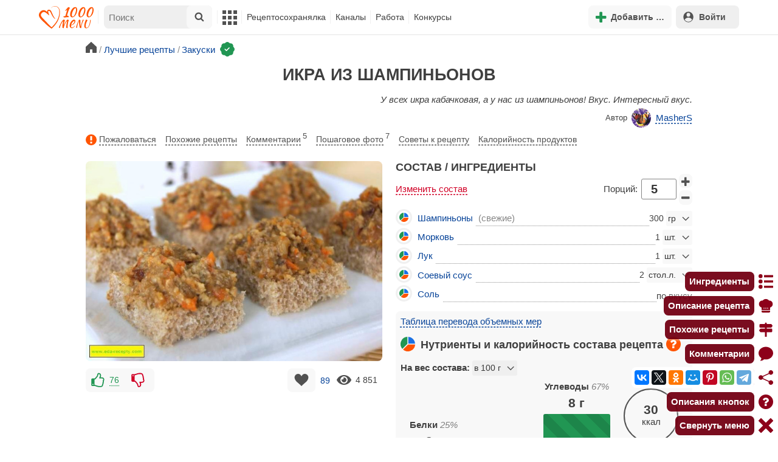

--- FILE ---
content_type: text/html; charset=utf-8
request_url: https://www.google.com/recaptcha/api2/aframe
body_size: 265
content:
<!DOCTYPE HTML><html><head><meta http-equiv="content-type" content="text/html; charset=UTF-8"></head><body><script nonce="SIJU0Iexdnum4-tpojHtOw">/** Anti-fraud and anti-abuse applications only. See google.com/recaptcha */ try{var clients={'sodar':'https://pagead2.googlesyndication.com/pagead/sodar?'};window.addEventListener("message",function(a){try{if(a.source===window.parent){var b=JSON.parse(a.data);var c=clients[b['id']];if(c){var d=document.createElement('img');d.src=c+b['params']+'&rc='+(localStorage.getItem("rc::a")?sessionStorage.getItem("rc::b"):"");window.document.body.appendChild(d);sessionStorage.setItem("rc::e",parseInt(sessionStorage.getItem("rc::e")||0)+1);localStorage.setItem("rc::h",'1768689331345');}}}catch(b){}});window.parent.postMessage("_grecaptcha_ready", "*");}catch(b){}</script></body></html>

--- FILE ---
content_type: application/javascript
request_url: https://static.1000.menu/style/js/cooking/page.v1768386276.js
body_size: 1140
content:
function content_user_links(i){mes.popup.open({win_popup_classes:"win-hl",callbacks:{open:function(){var e=this.addContent(),t=$('<div class="wrap_user_list">'+load_img+"</div>");e.append("<h3>"+imes.get("users_added_to_cookbook")+":</h3>",t),iface.js_lib.load("user_list").done(function(){(new UserList).get_user_list("/ajax/free/content_book_link_users&id="+i,t)})}}})}function load_sims_next(e,t,i){var i=(i=i||{}).load_count||12,o=$("#sims-cooking-block .cn-item").length,s=t.slice(o,o+i),t=(t.length-o<=i&&$(e).hide(),s.map(function(e){var t=imgUrl(e.img_preview||"/style/images/og_img_default.jpg"),i=escapeHtml(e.name||"ERR_NAME"),o=`/cooking/${e.id}-`+e.url_name;return`<div class="cn-item" data-cid="${e.id}">
					<div class="photo is-relative">
						<a href="${o}"><img src="${t}" alt="${i}" class="native lazy"></a>
					</div>
					<div class="info-preview">
						<div class="icons level is-mobile font-small my-0 pt-2"></div>
						<a class="h5" href="${o}">${i}</a>
					</div>
				</div>`}).join(""));$("#sims-cooking-block").append(t)}$(function(){ptab.addon("categories",function(){$("#recipe_categories").length?scrollto_byid("categories",!0,function(){$("#recipe_categories").slideDown()}):scrollto_byid("similars")}),ptab.activate({scroll_all:!0}),$().fancybox({selector:".foto_gallery",loop:!0,idleTime:!1,buttons:["zoom","slideShow","close"],media:{youtube:{url:iface.accepted_cookies.indexOf("targeting")<0?"https://www.youtube-nocookie.com/embed/$4":"https://www.youtube.com/embed/$4"}},caption:function(e,t){return $(this).attr("title")||""},onInit:function(e){var t;$("#similars_list").length&&(t=$("#similars_list"),t='<div class="win-popup win-hxl foto_gal_step"><div class="ta-center"><a href="#comments" class="cb blue ib nav-tab" title="'+imes.get("read_cmnts")+'" onclick="mes.popup.close();scrollto_byid(\'pt_comments\')"><span class="isp" style="height:22px"></span>'+imes.get("read_reviews")+"</a></div><h2>"+$("#pt_similars h2").text()+'</h2><div class="clf">'+t.html()+"</div></div>",e.addContent({type:"html",src:t,thumb:general_glob_settings.cdn_prefix+"/style/images/1000menu_bg_fill.png"}))},mobile:{clickSlide:function(e,t){return"close"}},beforeLoad:function(e,t){t.opts.$orig&&!t.opts.$orig.data("src-force")&&(t.opts.$orig.data("src-alt-force")&&t.opts.$orig.data("src-alt")||Math.random()<.5&&t.opts.$orig.data("src-alt"))&&(t.src=t.opts.$orig.data("src-alt"));var i,o,s=[{title:"Rutube",matchId:function(e){e=e.match(/(?:https?:\/\/)?(?:www\.)?rutube\.ru\/video\/([a-zA-Z0-9_-]+)/i);return!!e&&e[1]},create:function(e,t){e.src="https://rutube.ru/play/embed/"+t+"/?skinColor=d57700&t=0&autoplay=true&dist=1000menu&anc=1000.menu"}},{title:"VK Video",matchId:function(e){if(!e.match(/(?:https?:\/\/)?(?:www\.)?(vk\.com|vkvideo\.ru)/i))return!1;var t=e.match(/video(-*\d+)_(\d+)/i),e=e.match(/video_ext\.php\?oid=(-?\d+)&id=(\d+)/i);return!!(t=t||e)&&t[1]+"_"+t[2]},create:function(e,t){t=t.split("_");e.src="https://vk.com/video_ext.php?oid="+t[0]+"&id="+t[1]+"&hd=2&autoplay=1"}}],a=null;for(i in s)if(s[i].matchId(t.src)){a=s[i];break}a&&(o=a.matchId(t.src),a.create(t,o),t.contentType="video",t.type="iframe",t.opts.iframe.preload=!1,setTimeout(function(){t.$slide.removeClass("fancybox-slide--image"),t.$slide.addClass("fancybox-slide--video")},0))}})});